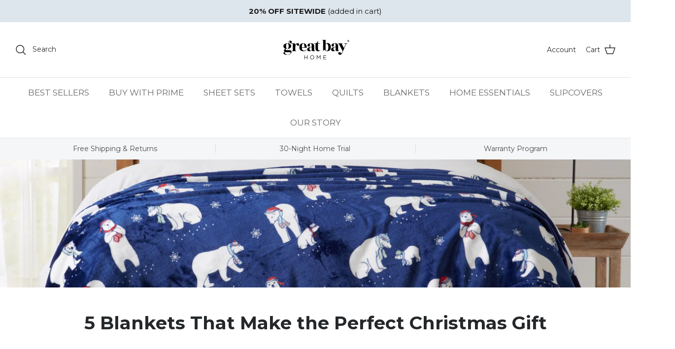

--- FILE ---
content_type: text/html; charset=utf-8
request_url: https://order.buywithprime.amazon.com/cpb8b2fcn5/widget-cart/w-aUIhtFn6a03ObYSOZEiWc6
body_size: 86
content:
<script nonce="d3f90d186315d45f23f41c3500a42b8f" type="application/javascript">
  const cartEnabled = 'true';
  if (cartEnabled === 'true') {
    import('https://cdn.us-east-1.prod.moon.dubai.aws.dev/5BxYQVlPVti7/B97IdePSMNDH/1/mApSsWVLKE/scripts/cart.bundle.js').then(() => {
      window.cartLib.initializeCart(
        'bottom_right',
        'o-b6b555d6-313f-4cb7-a27b-c22ca112c54d',
        'arn:aws:rudolph:us-east-1:158113192558:order-managers/dlvnni0km5',
        'Great Bay Home',
        'https://amazon-omni-cdn.com/5badga1iru2/r2r81kqn74bwc3/6b89569d-cd15-495a-86e5-e368dd04db51.jpeg',
        'GreatBayHome_LogoRedesign_Final_Black on Transparent.jpg',
        'https://cdn.us-east-1.prod.moon.dubai.aws.dev/AoQtxP83g5K6/jjT7qv4oGvoy/1/amazon-ember.css',
        '',
        'false',
        '3y2w4o8x1j'
      );
    });
  }
</script>


--- FILE ---
content_type: text/html; charset=utf-8
request_url: https://order.buywithprime.amazon.com/cpb8b2fcn5/cart-event-bus/w-aUIhtFn6a03ObYSOZEiWc6?ubid_ovr=d11bbc35-083f-4b73-86f7-a0a3ca806a85
body_size: -60
content:
<!DOCTYPE html>
<html lang="en" color-scheme="light">
  <head>
    
    <meta charset="UTF-8"/>
    <meta name="robots" content="noindex">
    <meta http-equiv="X-UA-Compatible" content="IE=edge"/>
    <meta name="viewport" content="width=device-width, initial-scale=1.0"/>
    <meta name="widget-type" content="buyability">
    <title>Buy With Prime</title>
    <script nonce="2592adb166cc0d46a38daf0c695aeb13" data-sf-feature="sf-host" type="application/json">
      {
        "clickStreamTenantArn": "arn:aws:irtysh:us-east-1:158113192558:tenant/e5c3ba40-6d14-49c7-8e37-d7996d332d0b",
        "theme": "bwp",
        "skipPageLoadEmit": true
      }
    </script>
    <script nonce="2592adb166cc0d46a38daf0c695aeb13">
      window.clickstream = window.clickstream || {};
      window.clickstream.createTracker = (applicationId) => {
        return Promise
          ? new Promise((resolve) => {
            const intervalId = setInterval(() => {
              if (window.clickstream.__createClickstream) {
                clearInterval(intervalId);
                resolve(window.clickstream.__createClickstream(applicationId));
              }
            }, 100);
          })
          : undefined;
      };
    </script>
    <script nonce="2592adb166cc0d46a38daf0c695aeb13" id="clickstream-script" async src="/static/storefront-host/clickstream.f6759f7ec7dae1953b8a.js"></script>
    <script nonce="2592adb166cc0d46a38daf0c695aeb13">
      document
        .getElementById('clickstream-script')
        .addEventListener('load', () => {
          window.clickstream.init('arn:aws:irtysh:us-east-1:158113192558:tenant/e5c3ba40-6d14-49c7-8e37-d7996d332d0b');
        });
    </script>
    
    <script nonce="2592adb166cc0d46a38daf0c695aeb13" defer src="https://cdn.us-east-1.prod.moon.dubai.aws.dev/5BxYQVlPVti7/B97IdePSMNDH/1/mApSsWVLKE/scripts/event_bus.bundle.js" data-sf-preload></script>
    <script nonce="2592adb166cc0d46a38daf0c695aeb13" id="amzn-style-data" type="application/json">
      {
        "buttonCornerRadius": "4",
        "buttonCornerType": "ROUND",
        "widgetLayout": "BUTTON_ONLY",
        "colorTheme": "LIGHT"
      }
    </script>
  </head>
  <body>
    <div id="no-op"></div>
  </body>
</html>
